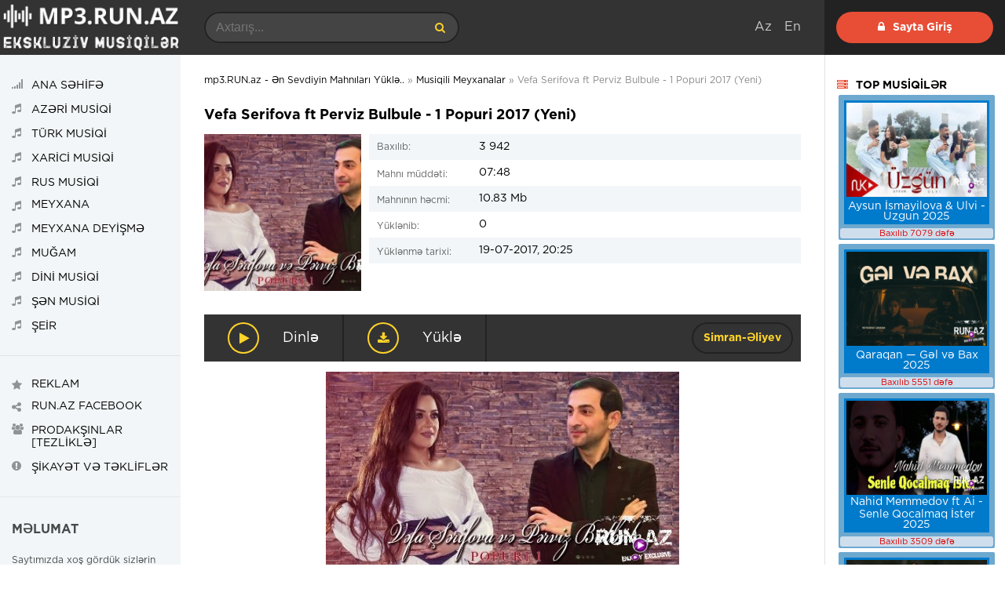

--- FILE ---
content_type: text/html; charset=utf-8
request_url: https://mp3.run.az/meyxana/7761-vefa-serifova-ft-perviz-bulbule-1-popuri-2017-yeni.html
body_size: 7792
content:
<!DOCTYPE html>
<html lang="az">
<head>
<meta charset="utf-8">
<title>Vefa Serifova ft Perviz Bulbule - 1 Popuri 2017 (Yeni) &raquo; mp3.RUN.az - Ən Sevdiyin Mahnıları Yüklə..</title>
<meta name="description" content="">
<meta name="keywords" content="">
<meta name="generator" content="BuludHost.com">
<meta property="og:site_name" content="mp3.RUN.az - Ən Sevdiyin Mahnıları Yüklə..">
<meta property="og:type" content="article">
<meta property="og:title" content="Vefa Serifova ft Perviz Bulbule - 1 Popuri 2017 (Yeni)">
<meta property="og:url" content="https://mp3.run.az/meyxana/7761-vefa-serifova-ft-perviz-bulbule-1-popuri-2017-yeni.html">
<meta property="og:image" content="https://mp3.run.az/uploads/posts/2017-07/thumbs/1500484819_pop.jpg">
<meta property="og:description" content="mp3|http://yourlisten.com/player/director/17679920.mp3">
<link rel="search" type="application/opensearchdescription+xml" href="https://mp3.run.az/index.php?do=opensearch" title="mp3.RUN.az - Ən Sevdiyin Mahnıları Yüklə..">
<link rel="canonical" href="https://mp3.run.az/meyxana/7761-vefa-serifova-ft-perviz-bulbule-1-popuri-2017-yeni.html">
<link rel="alternate" type="application/rss+xml" title="mp3.RUN.az - Ən Sevdiyin Mahnıları Yüklə.." href="https://mp3.run.az/rss.xml">
<link href="/engine/editor/css/default.css?v=24" rel="stylesheet" type="text/css">
<script src="/engine/classes/js/jquery.js?v=24"></script>
<script src="/engine/classes/js/jqueryui.js?v=24" defer></script>
<script src="/engine/classes/js/dle_js.js?v=24" defer></script>
<script src="/engine/classes/js/bbcodes.js?v=24" defer></script>
<script src="/engine/classes/highslide/highslide.js?v=24" defer></script>
<script src="/engine/classes/masha/masha.js?v=24" defer></script>
<meta name="viewport" content="width=device-width, initial-scale=1.0" />
<link rel="shortcut icon" href="/templates/run/images/favicon.png" />
<link href="/templates/run/style/styles.css" type="text/css" rel="stylesheet" />
<link href="/templates/run/style/engine.css" type="text/css" rel="stylesheet" />

<script data-ad-client="ca-pub-1342035337360884" async src="https://pagead2.googlesyndication.com/pagead/js/adsbygoogle.js"></script>

<!--google kod-->
<meta name="google-site-verification" content="G6cUyPE-1QVzJYAHjZK3gpAOiydIcow6SLETLnUWW2s" />

<!-- Global site tag (gtag.js) - Google Analytics -->
<script async src="https://www.googletagmanager.com/gtag/js?id=UA-130272459-1"></script>
<script>
  window.dataLayer = window.dataLayer || [];
  function gtag(){dataLayer.push(arguments);}
  gtag('js', new Date());

  gtag('config', 'UA-130272459-1');
</script>
<!--google kod-->

</head>
<body>   

<div class="wrap">

<div class="wrap-center">

<header class="header fx-row">
<a href="/" class="logo"><img src="/templates/run/images/logo.png" alt=""></a>
<div class="h-mobs">
<div class="btn-menu2"><span class="fa fa-ellipsis-v"></span></div>
<div class="btn-menu"><span class="fa fa-bars"></span></div>
</div>
<div class="h-main fx-row fx-1">
<div class="search-box">
<form id="quicksearch" method="post">
<input type="hidden" name="do" value="search" />
<input type="hidden" name="subaction" value="search" />
<input id="story" name="story" placeholder="Axtarış..." type="text" />
<button type="submit" title="Axtar"><span class="fa fa-search"></span></button>
</form>
</div>
<div class="letter-box">
<div class="letter-item"><span>Аz</span>
<div class="hidden-menu clearfix"></div></div>

<div class="letter-item"><span>En</span>
<div class="hidden-menu clearfix">

</div>
</div>

</div></div>


<div class="login-box-wr ">

<div class="login-btns">
<div class="show-login icon-left btn js-login"><span class="fa fa-lock"></span>Sayta Giriş</div>
</div>

</div>
</header>

<!-- END HEADER -->


<div class="cols fx-row">

<main class="main fx-1">


    
    


<div class="speedbar nowrap">
	<span id="dle-speedbar"><span itemscope itemtype="http://data-vocabulary.org/Breadcrumb"><a href="https://mp3.run.az/" itemprop="url"><span itemprop="title">mp3.RUN.az - Ən Sevdiyin Mahnıları Yüklə..</span></a></span> &raquo; <span itemscope itemtype="http://data-vocabulary.org/Breadcrumb"><a href="https://mp3.run.az/meyxana/" itemprop="url"><span itemprop="title">Musiqili Meyxanalar</span></a></span> &raquo; Vefa Serifova ft Perviz Bulbule - 1 Popuri 2017 (Yeni)</span>
</div>







<div class="sect-items clearfix">
<div id='dle-content'><article class="full ignore-select">

<div class="fcols fx-row">
<h1 style="width: 100%;padding-bottom:15px;"> Vefa Serifova ft Perviz Bulbule - 1 Popuri 2017 (Yeni)</h1>
<div class="fleft">
<div class="fimg">
<img src="/uploads/posts/2017-07/thumbs/1500484819_pop.jpg" alt="Vefa Serifova ft Perviz Bulbule - 1 Popuri 2017 (Yeni)" />

</div>
</div>

<div class="fright fx-1">


<ul class="finfo">
<li><span>Baxılıb:</span> 3 942</li>


<li><span>Mahnı müddəti:</span> 07:48</li>
<li><span>Mahnının həcmi:</span> 10.83 Mb</li>
<li><span>Yüklənib:</span> 0</li>


<li><span>Yüklənmə tarixi:</span> 19-07-2017, 20:25</li>
</ul>
</div>

</div>


<div class="fbtns item-wrap" data-track="http://yourlisten.com/player/director/17679920.mp3" data-title="Vefa Serifova ft Perviz Bulbule - 1 Popuri 2017 (Yeni)">
<div class="fplay item-ctrl item-play" title="Vefa Serifova ft Perviz Bulbule - 1 Popuri 2017 (Yeni)"><span class="fa fa-play"></span><div class="btn-capt">Dinlə</div></div>
<a href="http://yourlisten.com/player/director/17679920.mp3" class="fdl" target="_blank" download  title="Yüklə - Download"><span class="fa fa-download"></span><div class="btn-capt">Yüklə</div></a>
<div class="ffav icon-left"><b><a onclick="ShowProfile('Simran-%C6%8Fliyev', 'https://mp3.run.az/user/Simran-%C6%8Fliyev/', '0'); return false;" href="https://mp3.run.az/user/Simran-%C6%8Fliyev/">Simran-Əliyev</a></b></div>
</div> 

<div> <br>
    <div style="text-align:center;"><!--TBegin:https://mp3.run.az/uploads/posts/2017-07/1500484819_pop.jpg|--><a href="https://mp3.run.az/uploads/posts/2017-07/1500484819_pop.jpg" onclick="return hs.expand(this)" ><img src="/uploads/posts/2017-07/thumbs/1500484819_pop.jpg" alt='Vefa Serifova ft Perviz Bulbule - 1 Popuri 2017 (Yeni)' title='Vefa Serifova ft Perviz Bulbule - 1 Popuri 2017 (Yeni)'  /></a><!--TEnd--></div>
</div> <br>
    
<div class="player-box video-box">

<hr/>

</div>
<!-- inpage/Inpage/ -->
<script async src="//code.ainsyndication.com/v2/js/slot.js?02112022"></script>
<ins class="ainsyndication" style="display:block; width: 100%;" data-ad-slot="10281"></ins>
<!-- inpage/Inpage/ -->


<br>



<div class="sect">
<div class="sect-title ttu fw700"></div>
<div class="sect-items fx-row">

</div>
</div>	 	 



<div class="rels">
<div class="sect-title ttu fw700 mt">BƏNZƏR MP3-LƏR</div>
<div><div class="play-item item-wrap" data-track="https://yourlisten.com/player/director/17741809.mp3">
<div class="play-ctrl item-ctrl item-play" title="Damla ft Perviz Bülbüle - Popuri 2018 (Yeni)"><span class="fa fa-play"></span></div>
<a class="play-desc clearfix wajax" href="https://mp3.run.az/azeri/11271-damla-ft-perviz-bulbule-popuri-2018-yeni.html" title="Damla ft Perviz Bülbüle - Popuri 2018 (Yeni)"><div class="nowrap">Damla ft Perviz Bülbüle - Popuri 2018 (Yeni)</div></a>
</div><div class="play-item item-wrap" data-track="https://yourlisten.com/player/director/17740923.mp3">
<div class="play-ctrl item-ctrl item-play" title="Vefa Şerifova - Belke De Doymusan Menden 2018 (Yeni)"><span class="fa fa-play"></span></div>
<a class="play-desc clearfix wajax" href="https://mp3.run.az/azeri/11043-vefa-sherifova-belke-de-doymusan-menden-2018-yeni.html" title="Vefa Şerifova - Belke De Doymusan Menden 2018 (Yeni)"><div class="nowrap">Vefa Şerifova - Belke De Doymusan Menden 2018 (Yeni)</div></a>
</div><div class="play-item item-wrap" data-track="https://yourlisten.com/player/director/17740306.mp3">
<div class="play-ctrl item-ctrl item-play" title="Vefa Şerifova - Popuri 2018 (Yeni)"><span class="fa fa-play"></span></div>
<a class="play-desc clearfix wajax" href="https://mp3.run.az/azeri/10978-vefa-sherifova-popuri-2018-yeni.html" title="Vefa Şerifova - Popuri 2018 (Yeni)"><div class="nowrap">Vefa Şerifova - Popuri 2018 (Yeni)</div></a>
</div><div class="play-item item-wrap" data-track="https://yourlisten.com/player/director/17737593.mp3">
<div class="play-ctrl item-ctrl item-play" title="Vefa Şerifova - Gitme 2018 (Yeni)"><span class="fa fa-play"></span></div>
<a class="play-desc clearfix wajax" href="https://mp3.run.az/turk/10499-vefa-sherifova-gitme-2018-yeni.html" title="Vefa Şerifova - Gitme 2018 (Yeni)"><div class="nowrap">Vefa Şerifova - Gitme 2018 (Yeni)</div></a>
</div><div class="play-item item-wrap" data-track="https://yourlisten.com/player/director/17729558.mp3">
<div class="play-ctrl item-ctrl item-play" title="Vefa Şerifova - Özgesi Haram 2018 (Yeni)"><span class="fa fa-play"></span></div>
<a class="play-desc clearfix wajax" href="https://mp3.run.az/azeri/9916-vefa-serifova-ozgesi-haram-2018-yeni.html" title="Vefa Şerifova - Özgesi Haram 2018 (Yeni)"><div class="nowrap">Vefa Şerifova - Özgesi Haram 2018 (Yeni)</div></a>
</div><div class="play-item item-wrap" data-track="http://yourlisten.com/player/director/17728876.mp3">
<div class="play-ctrl item-ctrl item-play" title="Vefa Serifova - Nece Sohbetdir 2018 (Yeni)"><span class="fa fa-play"></span></div>
<a class="play-desc clearfix wajax" href="https://mp3.run.az/azeri/9869-vefa-serifova-nece-sohbetdir-2018-yeni.html" title="Vefa Serifova - Nece Sohbetdir 2018 (Yeni)"><div class="nowrap">Vefa Serifova - Nece Sohbetdir 2018 (Yeni)</div></a>
</div><div class="play-item item-wrap" data-track="https://yourlisten.com/player/director/17718454.mp3">
<div class="play-ctrl item-ctrl item-play" title="Turkan Velizade ft Perviz Bulbule &amp; Vasif Azimov - Popuri 2018 (Yeni)"><span class="fa fa-play"></span></div>
<a class="play-desc clearfix wajax" href="https://mp3.run.az/azeri/9502-turkan-velizade-ft-perviz-bulbule-vasif-azimov-popuri-2018-yeni.html" title="Turkan Velizade ft Perviz Bulbule &amp; Vasif Azimov - Popuri 2018 (Yeni)"><div class="nowrap">Turkan Velizade ft Perviz Bulbule &amp; Vasif Azimov - Popuri 2018 (Yeni)</div></a>
</div><div class="play-item item-wrap" data-track="http://yourlisten.com/player/director/17682850.mp3">
<div class="play-ctrl item-ctrl item-play" title="Vefa Serifova - Yalvarma 2017 (ft. Dj Roshka) (Yeni)"><span class="fa fa-play"></span></div>
<a class="play-desc clearfix wajax" href="https://mp3.run.az/azeri/8025-vefa-sherifova-dj-roshka-yalvarma-2017.html" title="Vefa Serifova - Yalvarma 2017 (ft. Dj Roshka) (Yeni)"><div class="nowrap">Vefa Serifova - Yalvarma 2017 (ft. Dj Roshka) (Yeni)</div></a>
</div><div class="play-item item-wrap" data-track="http://yourlisten.com/player/director/17682412.mp3">
<div class="play-ctrl item-ctrl item-play" title="Vasif Azimov ft Damla &amp; Perviz Bulbule - Popuri 2017 (Yeni)"><span class="fa fa-play"></span></div>
<a class="play-desc clearfix wajax" href="https://mp3.run.az/azeri/7969-vasif-azimov-ft-damla-perviz-bulbule-popuri-2017-yeni.html" title="Vasif Azimov ft Damla &amp; Perviz Bulbule - Popuri 2017 (Yeni)"><div class="nowrap">Vasif Azimov ft Damla &amp; Perviz Bulbule - Popuri 2017 (Yeni)</div></a>
</div><div class="play-item item-wrap" data-track="http://yourlisten.com/player/director/17676614.mp3">
<div class="play-ctrl item-ctrl item-play" title="Vefa Serifova - Olmaz Olmaz 2017 (Yeni)"><span class="fa fa-play"></span></div>
<a class="play-desc clearfix wajax" href="https://mp3.run.az/azeri/7450-vefa-serifova-olmaz-olmaz-2017-yeni.html" title="Vefa Serifova - Olmaz Olmaz 2017 (Yeni)"><div class="nowrap">Vefa Serifova - Olmaz Olmaz 2017 (Yeni)</div></a>
</div><div class="play-item item-wrap" data-track="http://yourlisten.com/player/director/17666036.mp3">
<div class="play-ctrl item-ctrl item-play" title="Vasif Azimov &amp; Vefa Serifova ft Perviz Bulbule - Popuri 2017 (Yeni)"><span class="fa fa-play"></span></div>
<a class="play-desc clearfix wajax" href="https://mp3.run.az/meyxana/6722-vasif-azimov-vefa-serifova-ft-perviz-bulbule-popuri-2017.html" title="Vasif Azimov &amp; Vefa Serifova ft Perviz Bulbule - Popuri 2017 (Yeni)"><div class="nowrap">Vasif Azimov &amp; Vefa Serifova ft Perviz Bulbule - Popuri 2017 (Yeni)</div></a>
</div><div class="play-item item-wrap" data-track="http://yourlisten.com/player/director/17666034.mp3">
<div class="play-ctrl item-ctrl item-play" title="Perviz Bulbule &amp; Vefa Serifova - Popuri 2017 (Yeni)"><span class="fa fa-play"></span></div>
<a class="play-desc clearfix wajax" href="https://mp3.run.az/meyxana/6719-perviz-bulbule-vefa-serifova-popuri-2017.html" title="Perviz Bulbule &amp; Vefa Serifova - Popuri 2017 (Yeni)"><div class="nowrap">Perviz Bulbule &amp; Vefa Serifova - Popuri 2017 (Yeni)</div></a>
</div><div class="play-item item-wrap" data-track="http://yourlisten.com/player/director/17663562.mp3">
<div class="play-ctrl item-ctrl item-play" title="Vasif Azimov &amp; Perviz Bulbule - Dogurdanmi Qocaliram 2017 (Popuri) (Yeni)"><span class="fa fa-play"></span></div>
<a class="play-desc clearfix wajax" href="https://mp3.run.az/azeri/6548-vasif-azimov-perviz-bulbule-dogurdanmi-qocaliram-2017-popuri.html" title="Vasif Azimov &amp; Perviz Bulbule - Dogurdanmi Qocaliram 2017 (Popuri) (Yeni)"><div class="nowrap">Vasif Azimov &amp; Perviz Bulbule - Dogurdanmi Qocaliram 2017 (Popuri) (Yeni)</div></a>
</div><div class="play-item item-wrap" data-track="http://yourlisten.com/player/director/17662235.mp3">
<div class="play-ctrl item-ctrl item-play" title="Perviz Bulbule ft Nigar Sabanova - Meyxana Popuri 2017 Yeni"><span class="fa fa-play"></span></div>
<a class="play-desc clearfix wajax" href="https://mp3.run.az/meyxana/6439-perviz-bulbule-ft-nigar-sabanova-meyxana-popuri-2017-yeni.html" title="Perviz Bulbule ft Nigar Sabanova - Meyxana Popuri 2017 Yeni"><div class="nowrap">Perviz Bulbule ft Nigar Sabanova - Meyxana Popuri 2017 Yeni</div></a>
</div><div class="play-item item-wrap" data-track="http://yourlisten.com/player/director/17655344.mp3">
<div class="play-ctrl item-ctrl item-play" title="Vefa Serifova - Meni Kim Anlayacag 2017 (Yeni)"><span class="fa fa-play"></span></div>
<a class="play-desc clearfix wajax" href="https://mp3.run.az/azeri/5977-vefa-serifova-meni-kim-anlayacaq-2017.html" title="Vefa Serifova - Meni Kim Anlayacag 2017 (Yeni)"><div class="nowrap">Vefa Serifova - Meni Kim Anlayacag 2017 (Yeni)</div></a>
</div><div class="play-item item-wrap" data-track="http://yourlisten.com/player/director/17643296.mp3">
<div class="play-ctrl item-ctrl item-play" title="Perviz Bulbule - Ver Ureyimi 2017 (Popuri) (Yeni)"><span class="fa fa-play"></span></div>
<a class="play-desc clearfix wajax" href="https://mp3.run.az/meyxana/5355-perviz-bulbule-ver-ureyimi-2017-popuri.html" title="Perviz Bulbule - Ver Ureyimi 2017 (Popuri) (Yeni)"><div class="nowrap">Perviz Bulbule - Ver Ureyimi 2017 (Popuri) (Yeni)</div></a>
</div><div class="play-item item-wrap" data-track="http://yourlisten.com/player/director/17638996.mp3">
<div class="play-ctrl item-ctrl item-play" title="Vefa Serifova - Misafirim Ol 2017 (Yeni)"><span class="fa fa-play"></span></div>
<a class="play-desc clearfix wajax" href="https://mp3.run.az/azeri/5097-vefa-serifova-misafirim-ol-2017-yeni.html" title="Vefa Serifova - Misafirim Ol 2017 (Yeni)"><div class="nowrap">Vefa Serifova - Misafirim Ol 2017 (Yeni)</div></a>
</div><div class="play-item item-wrap" data-track="http://yourlisten.com/player/director/17624575.mp3">
<div class="play-ctrl item-ctrl item-play" title="Damla &amp; Perviz Bulbule - Popuri 2017 (Yeni)"><span class="fa fa-play"></span></div>
<a class="play-desc clearfix wajax" href="https://mp3.run.az/azeri/4260-damla-perviz-bulbule-popuri-2017-yeni.html" title="Damla &amp; Perviz Bulbule - Popuri 2017 (Yeni)"><div class="nowrap">Damla &amp; Perviz Bulbule - Popuri 2017 (Yeni)</div></a>
</div><div class="play-item item-wrap" data-track="http://yourlisten.com/player/director/17597432.mp3">
<div class="play-ctrl item-ctrl item-play" title="Vasif Azimov ft Perviz Bulbule - Popuri 2016 (Yeni)"><span class="fa fa-play"></span></div>
<a class="play-desc clearfix wajax" href="https://mp3.run.az/azeri/3008-vasif-azimov-ft-perviz-bulbule-popuri-2016-yeni.html" title="Vasif Azimov ft Perviz Bulbule - Popuri 2016 (Yeni)"><div class="nowrap">Vasif Azimov ft Perviz Bulbule - Popuri 2016 (Yeni)</div></a>
</div><div class="play-item item-wrap" data-track="http://yourlisten.com/player/director/17563457.mp3">
<div class="play-ctrl item-ctrl item-play" title="Damla &amp; Ehmed &amp; Perviz Bulbule - Popuri (Senden Sonra ) 2016 New"><span class="fa fa-play"></span></div>
<a class="play-desc clearfix wajax" href="https://mp3.run.az/azeri/2137-damla-ehmed-perviz-bulbule-popuri-senden-sonra-2016-new.html" title="Damla &amp; Ehmed &amp; Perviz Bulbule - Popuri (Senden Sonra ) 2016 New"><div class="nowrap">Damla &amp; Ehmed &amp; Perviz Bulbule - Popuri (Senden Sonra ) 2016 New</div></a>
</div></div>
</div>



<!--dlenavigationcomments-->


</article>

<div id="dle-ajax-comments"></div>
<form  method="post" name="dle-comments-form" id="dle-comments-form" >﻿
		<input type="hidden" name="subaction" value="addcomment">
		<input type="hidden" name="post_id" id="post_id" value="7761"><input type="hidden" name="user_hash" value="69f407834419aa2d8056cf08f1d49b9c27013c1f"></form></div>
</div>
	

</main>

<!-- END MAIN -->

<aside class="side-left fx-first">
<ul class="side-box side-nav ttu to-mob">
<li><a href="/"><span class="fa fa-signal"></span><span>Ana SƏHİFƏ</span></a></li>
<li><a href="https://mp3.run.az/azeri/"><span class="fa fa-music"></span><span>AZƏRİ MUSİQİ</span></a></li>
<li><a href="https://mp3.run.az/turk/"><span class="fa fa-music"></span><span>TÜRK MUSİQİ</span></a></li>
<li><a href="https://mp3.run.az/xarici/"><span class="fa fa-music"></span><span>XARİCİ MUSİQİ</span></a></li>
<li><a href="https://mp3.run.az/rus/"><span class="fa fa-music"></span><span>RUS MUSİQİ</span></a></li>
<li><a href="https://mp3.run.az/meyxana/"><span class="fa fa-music"></span><span>MEYXANA</span></a></li>
<li><a href="https://mp3.run.az/deyisme/"><span class="fa fa-music"></span><span>MEYXANA DEYİŞMƏ</span></a></li>
<li><a href="https://mp3.run.az/mugam/"><span class="fa fa-music"></span><span>MUĞAM</span></a></li>
<li><a href="https://mp3.run.az/dini/"><span class="fa fa-music"></span><span>DİNİ MUSİQİ</span></a></li>
<li><a href="https://mp3.run.az/sen-mahnilar/"><span class="fa fa-music"></span><span>ŞƏN MUSİQİ</span></a></li>
<li><a href="https://mp3.run.az/seir/"><span class="fa fa-music"></span><span>ŞEİR</span></a></li>
</ul>

<ul class="side-box side-nav ttu to-mob">
<li><a href="https://mp3.run.az/reklam.html"><span class="fa fa-star"></span><span>REKLAM</span></a></li>
<li><a target="_blank" href="https://www.facebook.com/musictimeazerbaycan/"><span class="fa fa-share-alt"></span><span>Run.az Facebook</span></a></li>
<li><a href="#"><span class="fa fa-users"></span><span>Prodakşınlar [Tezliklə]</span></a></li>
<li><a href="https://mp3.run.az/index.php?do=feedback"><span class="fa fa-exclamation-circle"></span><span>Şikayət və Təkliflər</span></a></li>
</ul>


<div class="side-box side-desc">
<div class="desc-title ttu fw700">Məlumat</div>
Saytımızda xoş gördük sizlərin hər birinizi. Öncəliklə bizi seçdiyiniz üçün sizlərə təşəkkür edirik. Xoş günlər, xoş arzular diləyirik. Bizə müraciət etməyi unutmayın.
</div>
</aside>

<!-- END SIDE-LEFT -->

<aside class="side-right">

<div class="side-box side-artists">
<div class="side-bt ttu fw700 icon-left"><span class="fa fa-server"></span>TOP MUSİQİLƏR</div>
<div class="sonentduz" style="width:100%;">
<div class="linkxeb" style="width:185px;padding:3px;background:#007bcc;margin:5px;">
<a href="https://mp3.run.az/azeri/20491-aysun-ismayilova-amp-ulvi-uzgun-2025.html"><img src="/uploads/posts/2025-09/thumbs/1758566054_images-1.jpeg" width="225" height="120" alt=""/></a></br>
<a href="https://mp3.run.az/azeri/20491-aysun-ismayilova-amp-ulvi-uzgun-2025.html">Aysun İsmayilova &amp; Ulvi - Uzgun 2025</a></div>
<div style="clear:both;"></div>
<div class="xsayuz"><span style="color:#dc0000;"> Baxılıb 7079 dəfə</span></div> </div> <div class="sonentduz" style="width:100%;">
<div class="linkxeb" style="width:185px;padding:3px;background:#007bcc;margin:5px;">
<a href="https://mp3.run.az/azeri/20561-qaraqan-gel-ve-bax-2025.html"><img src="/uploads/posts/2025-10/thumbs/1761500259_maxresdefault.jpg" width="225" height="120" alt=""/></a></br>
<a href="https://mp3.run.az/azeri/20561-qaraqan-gel-ve-bax-2025.html">Qaraqan — Gəl və Bax 2025</a></div>
<div style="clear:both;"></div>
<div class="xsayuz"><span style="color:#dc0000;"> Baxılıb 5551 dəfə</span></div> </div> <div class="sonentduz" style="width:100%;">
<div class="linkxeb" style="width:185px;padding:3px;background:#007bcc;margin:5px;">
<a href="https://mp3.run.az/azeri/20666-nahid-memmedov-ft-ai-senle-qocalmag-ister-2025.html"><img src="/uploads/posts/2025-12/thumbs/1765656538_maxresdefault-4.jpg" width="225" height="120" alt=""/></a></br>
<a href="https://mp3.run.az/azeri/20666-nahid-memmedov-ft-ai-senle-qocalmag-ister-2025.html">Nahid Memmedov ft Ai - Senle Qocalmaq İster 2025</a></div>
<div style="clear:both;"></div>
<div class="xsayuz"><span style="color:#dc0000;"> Baxılıb 3509 dəfə</span></div> </div> <div class="sonentduz" style="width:100%;">
<div class="linkxeb" style="width:185px;padding:3px;background:#007bcc;margin:5px;">
<a href="https://mp3.run.az/azeri/20465-sebnem-tovuzlu-aman-elinden-bu-2025.html"><img src="/uploads/posts/2025-08/thumbs/1756390548_maxresdefault-3.jpg" width="225" height="120" alt=""/></a></br>
<a href="https://mp3.run.az/azeri/20465-sebnem-tovuzlu-aman-elinden-bu-2025.html">Şebnem Tovuzlu - Aman Elinden 2025</a></div>
<div style="clear:both;"></div>
<div class="xsayuz"><span style="color:#dc0000;"> Baxılıb 2815 dəfə</span></div> </div> <div class="sonentduz" style="width:100%;">
<div class="linkxeb" style="width:185px;padding:3px;background:#007bcc;margin:5px;">
<a href="https://mp3.run.az/azeri/20470-canan-bir-muddet-olur-2025.html"><img src="/uploads/posts/2025-09/thumbs/1756925830_maxresdefault-1.jpg" width="225" height="120" alt=""/></a></br>
<a href="https://mp3.run.az/azeri/20470-canan-bir-muddet-olur-2025.html">Canan - Bir Müddet Olur 2025</a></div>
<div style="clear:both;"></div>
<div class="xsayuz"><span style="color:#dc0000;"> Baxılıb 2697 dəfə</span></div> </div> <div class="sonentduz" style="width:100%;">
<div class="linkxeb" style="width:185px;padding:3px;background:#007bcc;margin:5px;">
<a href="https://mp3.run.az/azeri/20675-aydin-sani-amp-almaxanim-ziyan-2025.html"><img src="/uploads/posts/2025-12/thumbs/1766431618_sddefault-2.jpg" width="225" height="120" alt=""/></a></br>
<a href="https://mp3.run.az/azeri/20675-aydin-sani-amp-almaxanim-ziyan-2025.html">Aydın Sani &amp; Almaxanım – Ziyan İçində 2025</a></div>
<div style="clear:both;"></div>
<div class="xsayuz"><span style="color:#dc0000;"> Baxılıb 2320 dəfə</span></div> </div> <div class="sonentduz" style="width:100%;">
<div class="linkxeb" style="width:185px;padding:3px;background:#007bcc;margin:5px;">
<a href="https://mp3.run.az/azeri/20471-uzeyir-mehdizade-onlar-komek-etsin-2025.html"><img src="/uploads/posts/2025-09/thumbs/1756925823_maxresdefault-3.jpg" width="225" height="120" alt=""/></a></br>
<a href="https://mp3.run.az/azeri/20471-uzeyir-mehdizade-onlar-komek-etsin-2025.html">Uzeyir Mehdizade - Onlar Komek Etsin 2025</a></div>
<div style="clear:both;"></div>
<div class="xsayuz"><span style="color:#dc0000;"> Baxılıb 2184 dəfə</span></div> </div> <div class="sonentduz" style="width:100%;">
<div class="linkxeb" style="width:185px;padding:3px;background:#007bcc;margin:5px;">
<a href="https://mp3.run.az/meyxana/20509-resad-vuqar-bayram-perviz-onnan-ona-2025.html"><img src="/uploads/posts/2025-09/thumbs/1759078927_sddefault-2.jpg" width="225" height="120" alt=""/></a></br>
<a href="https://mp3.run.az/meyxana/20509-resad-vuqar-bayram-perviz-onnan-ona-2025.html">Resad × Vuqar × Bayram × Perviz - Onnan Ona 2025</a></div>
<div style="clear:both;"></div>
<div class="xsayuz"><span style="color:#dc0000;"> Baxılıb 1976 dəfə</span></div> </div> <div class="sonentduz" style="width:100%;">
<div class="linkxeb" style="width:185px;padding:3px;background:#007bcc;margin:5px;">
<a href="https://mp3.run.az/azeri/20636-ifrat-amp-nefes-sensizlik-2025.html"><img src="/uploads/posts/2025-11/thumbs/1764179936_maxresdefault-2.jpg" width="225" height="120" alt=""/></a></br>
<a href="https://mp3.run.az/azeri/20636-ifrat-amp-nefes-sensizlik-2025.html">İfrat &amp; Nəfəs - Sənsizlik 2025</a></div>
<div style="clear:both;"></div>
<div class="xsayuz"><span style="color:#dc0000;"> Baxılıb 1958 dəfə</span></div> </div> <div class="sonentduz" style="width:100%;">
<div class="linkxeb" style="width:185px;padding:3px;background:#007bcc;margin:5px;">
<a href="https://mp3.run.az/azeri/20682-gece-meyxaneler-yeni-versiya-cover-2025.html"><img src="/uploads/posts/2025-12/thumbs/1766430509_maxresdefault-4.jpg" width="225" height="120" alt=""/></a></br>
<a href="https://mp3.run.az/azeri/20682-gece-meyxaneler-yeni-versiya-cover-2025.html">Gece Meyxaneler - Yeni Versiya Cover 2025</a></div>
<div style="clear:both;"></div>
<div class="xsayuz"><span style="color:#dc0000;"> Baxılıb 1920 dəfə</span></div> </div> <div class="sonentduz" style="width:100%;">
<div class="linkxeb" style="width:185px;padding:3px;background:#007bcc;margin:5px;">
<a href="https://mp3.run.az/azeri/20644-lord-vertigo-amp-nilay-sems-men-basi-belali-2025.html"><img src="/uploads/posts/2025-12/thumbs/1764695431_maxresdefault-1.jpg" width="225" height="120" alt=""/></a></br>
<a href="https://mp3.run.az/azeri/20644-lord-vertigo-amp-nilay-sems-men-basi-belali-2025.html">Lord Vertigo &amp; Nilay Sems - Men Basi Belali 2025</a></div>
<div style="clear:both;"></div>
<div class="xsayuz"><span style="color:#dc0000;"> Baxılıb 1708 dəfə</span></div> </div> <div class="sonentduz" style="width:100%;">
<div class="linkxeb" style="width:185px;padding:3px;background:#007bcc;margin:5px;">
<a href="https://mp3.run.az/azeri/20724-roya-x-elcin-ceferov-can-2025.html"><img src="/uploads/posts/2025-12/thumbs/1767206541_maxresdefault-7.jpg" width="225" height="120" alt=""/></a></br>
<a href="https://mp3.run.az/azeri/20724-roya-x-elcin-ceferov-can-2025.html">Röya x Elçin Cəfərov – Can 2025</a></div>
<div style="clear:both;"></div>
<div class="xsayuz"><span style="color:#dc0000;"> Baxılıb 932 dəfə</span></div> </div> <div class="sonentduz" style="width:100%;">
<div class="linkxeb" style="width:185px;padding:3px;background:#007bcc;margin:5px;">
<a href="https://mp3.run.az/azeri/20739-vefa-serifova-sensizlik-2026.html"><img src="/uploads/posts/2026-01/thumbs/1767813172_hq720-1.jpg" width="225" height="120" alt=""/></a></br>
<a href="https://mp3.run.az/azeri/20739-vefa-serifova-sensizlik-2026.html">Vəfa Şərifova - Sənsizlik 2026</a></div>
<div style="clear:both;"></div>
<div class="xsayuz"><span style="color:#dc0000;"> Baxılıb 889 dəfə</span></div> </div> <div class="sonentduz" style="width:100%;">
<div class="linkxeb" style="width:185px;padding:3px;background:#007bcc;margin:5px;">
<a href="https://mp3.run.az/azeri/20717-mehran-seyxi-alacam-men-seni-2025.html"><img src="/uploads/posts/2025-12/thumbs/1767205427_maxresdefault-1.jpg" width="225" height="120" alt=""/></a></br>
<a href="https://mp3.run.az/azeri/20717-mehran-seyxi-alacam-men-seni-2025.html">Mehran Şeyxi - Alacam Men Seni 2025</a></div>
<div style="clear:both;"></div>
<div class="xsayuz"><span style="color:#dc0000;"> Baxılıb 807 dəfə</span></div> </div> 
</div>

    

    
<style type="text/css">
#aab {color:#000;font-size:12px;}
#aab a{color:#000;text-decoration:none;font-size:12px;}
#aab a:hover{color:#000;text-decoration:underline;font-size:12px;}
</style>
<div id="aab"></div>
</aside>

<!-- END SIDE-RIGHT -->


    
</div>

<!-- END COLS -->

<footer class="footer fx-row">
<div class="footer-text fx-1">
www.RUN.az - Hazırladı <a href="https://www.facebook.com/tural.agayev.524" style="color:#fad02e;"target="_blank">Tural Ağayev</a> -  2018-2025
<br><br>
Saytda yerləşdirilən bütün materiallar yalnız tanıtım xarakteri daşıyır. Saytda yerləşdirilən xəbərlərə və şərhlərə görə yalnız müəlliflər məsuliyyət daşıyır.
</div>
<div class="footer-counter">
<table border="0">
<tr>
<td style="padding-right: 5px;">
<!-- MyCounter v.2.0 -->
<script type="text/javascript"><!--
my_id = 156222;
my_width = 88;
my_height = 51;
my_alt = "MyCounter - &#1089;&#1095;&#1105;&#1090;&#1095;&#1080;&#1082; &#1080; &#1089;&#1090;&#1072;&#1090;&#1080;&#1089;&#1090;&#1080;&#1082;&#1072;";
//--></script>
<script type="text/javascript"
  src="https://get.mycounter.ua/counter2.0.js">
</script><noscript>
<a target="_blank" href="http://mycounter.ua/"><img
src="https://get.mycounter.ua/counter.php?id=156222"
title="MyCounter - &#1089;&#1095;&#1105;&#1090;&#1095;&#1080;&#1082; &#1080; &#1089;&#1090;&#1072;&#1090;&#1080;&#1089;&#1090;&#1080;&#1082;&#1072;"
alt="MyCounter - &#1089;&#1095;&#1105;&#1090;&#1095;&#1080;&#1082; &#1080; &#1089;&#1090;&#1072;&#1090;&#1080;&#1089;&#1090;&#1080;&#1082;&#1072;"
width="88" height="51" border="0" /></a></noscript>
<!--/ MyCounter -->
     
</td>
<td style="padding-right: 5px;">
<!--LiveInternet counter--><script type="text/javascript">
document.write("<a href='//www.liveinternet.ru/click' "+
"target=_blank><img src='//counter.yadro.ru/hit?t11.6;r"+
escape(document.referrer)+((typeof(screen)=="undefined")?"":
";s"+screen.width+"*"+screen.height+"*"+(screen.colorDepth?
screen.colorDepth:screen.pixelDepth))+";u"+escape(document.URL)+
";h"+escape(document.title.substring(0,150))+";"+Math.random()+
"' alt='' title='LiveInternet: показано число просмотров за 24"+
" часа, посетителей за 24 часа и за сегодня' "+
"border='0' width='88' height='31'><\/a>")
</script><!--/LiveInternet-->
</td>
 </tr>
 </table>
</div>
</footer>
<!-- END FOOTER -->

</div>
<!-- END WRAP-CENTER -->

</div>
<!-- END WRAP -->


<!--noindex-->


	<div class="login-box" id="login-box" title="Sayta Giriş">
		<form method="post">
			<input type="text" name="login_name" id="login_name" placeholder="Login"/>
			<input type="password" name="login_password" id="login_password" placeholder="Parol" />
			<button onclick="submit();" type="submit" title="Giriş">Giriş</button>
			<input name="login" type="hidden" id="login" value="submit" />
			<div class="lb-check">
				<input type="checkbox" name="login_not_save" id="login_not_save" value="1"/>
				<label for="login_not_save">Məni xatırla</label> 
			</div>
			<div class="lb-lnk flex-row">
                <a href="/index.php?do=register">Saytda qeydiyyat</a>
				<a href="https://mp3.run.az/index.php?do=lostpassword">Parolun bərpası?</a>
				
			</div>
		</form>
	</div>

<!--/noindex-->
<script src="/templates/run/js/libs.js"></script>
<script>
<!--
var dle_root       = '/';
var dle_admin      = '';
var dle_login_hash = '69f407834419aa2d8056cf08f1d49b9c27013c1f';
var dle_group      = 5;
var dle_skin       = 'run';
var dle_wysiwyg    = '0';
var quick_wysiwyg  = '1';
var dle_act_lang   = ["Bəli", "Xeyr", "Daxil et", "Ləğv et", "Yadda Saxla", "Sil", "Yüklənir. Zəhmət olmasa gözləyin..."];
var menu_short     = 'Sürətli redaktə et';
var menu_full      = 'Tam redaktə et';
var menu_profile   = 'Profilə bax';
var menu_send      = 'Şəxsi mesaj göndər';
var menu_uedit     = 'Adminpanelə get';
var dle_info       = 'İnformasiya';
var dle_confirm    = 'Təsdiq et';
var dle_prompt     = 'İnformasiyanı daxil et';
var dle_req_field  = 'Bütün vacib sahələri doldurun';
var dle_del_agree  = 'Siz həqiqətən seçilmişi silmək istəyirsiniz? Sonradan bu hərəkəti ləğv etmək mümkün olmayacaq';
var dle_spam_agree = 'Siz həqiqətən istəyirsinizmi istifadəçini spammer kimi işareləmək? Bu halda onun bütün şərhləri silinəcək';
var dle_complaint  = 'Administrasiya üçün sizin şikayətinizin mətnini göstərin:';
var dle_big_text   = 'Mətnin çox böyük sahəsi seçilmişdir.';
var dle_orfo_title = 'Tapılmış qrammatik səhvə administrasiya üçün şərhi göstərin';
var dle_p_send     = 'Göndər';
var dle_p_send_ok  = 'Xəbərdarlıq müvəffəqiyyətlə göndərildi';
var dle_save_ok    = 'Dəyişikliklər müvəffəqiyyətlə saxlanmışdır.';
var dle_reply_title= 'Şərhə cavab yaz';
var dle_tree_comm  = '0';
var dle_del_news   = 'Xəbəri sil';
var dle_sub_agree  = 'Вы действительно хотите подписаться на комментарии к данной публикации?';
var allow_dle_delete_news   = false;

jQuery(function($){
$('#dle-comments-form').submit(function() {
	doAddComments();
	return false;
});

hs.graphicsDir = '/engine/classes/highslide/graphics/';
hs.wrapperClassName = 'rounded-white';
hs.outlineType = 'rounded-white';
hs.numberOfImagesToPreload = 0;
hs.captionEval = 'this.thumb.alt';
hs.showCredits = false;
hs.align = 'center';
hs.transitions = ['expand', 'crossfade'];

hs.lang = { loadingText : 'Yüklənir...', playTitle : 'Slaydşou kimi bax (boşluq)', pauseTitle:'Saxla', previousTitle : 'Əvvəlki şəkil', nextTitle :'Növbəti şəkil',moveTitle :'Yerini dəyiş', closeTitle :'Bağla (Esc)',fullExpandTitle:'Tam ölçüyə qədər aç',restoreTitle:'Şəkilin bağlanması üçün klikləyin və yerdəyişmə üçün üzərində basıb saxlayın',focusTitle:'Fokusa al',loadingTitle:'Ləğv etmək üçün bas'
};
hs.slideshowGroup='fullnews'; hs.addSlideshow({slideshowGroup: 'fullnews', interval: 4000, repeat: false, useControls: true, fixedControls: 'fit', overlayOptions: { opacity: .75, position: 'bottom center', hideOnMouseOut: true } });

});
//-->
</script>

</body>
</html>

--- FILE ---
content_type: text/html; charset=utf-8
request_url: https://www.google.com/recaptcha/api2/aframe
body_size: 266
content:
<!DOCTYPE HTML><html><head><meta http-equiv="content-type" content="text/html; charset=UTF-8"></head><body><script nonce="iMPDlRt3-SkP5kaagFhyAg">/** Anti-fraud and anti-abuse applications only. See google.com/recaptcha */ try{var clients={'sodar':'https://pagead2.googlesyndication.com/pagead/sodar?'};window.addEventListener("message",function(a){try{if(a.source===window.parent){var b=JSON.parse(a.data);var c=clients[b['id']];if(c){var d=document.createElement('img');d.src=c+b['params']+'&rc='+(localStorage.getItem("rc::a")?sessionStorage.getItem("rc::b"):"");window.document.body.appendChild(d);sessionStorage.setItem("rc::e",parseInt(sessionStorage.getItem("rc::e")||0)+1);localStorage.setItem("rc::h",'1768612350885');}}}catch(b){}});window.parent.postMessage("_grecaptcha_ready", "*");}catch(b){}</script></body></html>

--- FILE ---
content_type: text/css
request_url: https://mp3.run.az/templates/run/style/styles.css
body_size: 7464
content:
/* SET BASE
----------------------------------------------- */
* {background: transparent; margin: 0; padding: 0; outline: none; border: 0;
-webkit-box-sizing: border-box; -moz-box-sizing: border-box; box-sizing: border-box;}
ol, ul {list-style: none;}
blockquote, q {quotes: none;}
table {border-collapse: collapse; border-spacing: 0;}
input, select {vertical-align: middle;}
article, aside, figure, figure img, hgroup, footer, header, nav, section, main {display: block;}
img {max-width: 100%;}
.clr {clear: both;}
.clearfix:after {content: ""; display: table; clear: both;}

html {font-size: 14px;}
body {font: 14px GothamProRegular, Tahoma, Geneva, sans-serif; line-height: normal; padding: 0; margin: 0;        
color: #000; background-color: #282b30; min-height: 100%; width: 100%; font-weight: normal;
background: linear-gradient(to right, #282b30 0%, #936f5f 30%, #936f5f 70%, #282b30);}
a {color: #000; text-decoration: none;}
a:hover, a:focus {color: #e84e36; text-decoration: none;}
h1, h2, h3, h4, h5 {font-weight: 700; font-size: 18px;}

button, textarea, input[type="text"], input[type="password"] {appearance: none; -webkit-appearance: none; font-size: 16px;}

.button, .btn, .pagi-load a, .up-second li a, .usp-edit a, .qq-upload-button, button:not(.color-btn):not([class*=fr]), 
html input[type="button"], input[type="reset"], input[type="submit"], .meta-fav a, .usp-btn a {
display: inline-block; text-align: center; padding: 0 30px; height: 40px; line-height: 40px; border-radius: 20px; cursor: pointer;  
background-color: #e84e36; color: #fff; font-size: 14px; font-weight: 700;}
.button:hover, .btn:hover, .up-second li a:hover, .usp-edit a:hover, .qq-upload-button:hover, 
.pagi-load a:hover, .usp-btn a:hover,
button:not(.color-btn):hover, html input[type="button"]:hover, input[type="reset"]:hover, 
input[type="submit"]:hover, .meta-fav a:hover
{background-color: #ce4c38; color: #fff;}
button:active, input[type="button"]:active, input[type="submit"]:active {box-shadow: inset 0 1px 4px 0 rgba(0,0,0,0.1);}

input[type="text"], input[type="password"] {display: block; width: 100%; height: 40px; line-height: 40px; padding: 0 15px;
background-color: #e4e4e4; color: #222;  border-radius: 4px; box-shadow: none; border: 0;}
input[type="text"]:focus, input[type="password"]:focus {}

select {height: 40px; border: 1px solid #e3e3e3; background-color: #e4e4e4; color: #222;}
textarea {display: block; width: 100%; padding: 15px; overflow: auto; vertical-align: top; resize: vertical; height: 90px; 
background-color: #e4e4e4; color: #222;  border-radius: 4px; box-shadow: none; border: 0;}

.img-box, .img-wide, .img-square, .img-resp, .img-resp-vert, .img-resp-sq, .img-fit 
{overflow: hidden; position: relative; background-color: #222;}
.img-resp {padding-top: 57%;}
.img-resp-vert {padding-top: 124%;}
.img-resp-sq {padding-top: 100%;}
.img-box img, .img-square img, .img-resp img, .img-resp-vert img, .img-resp-sq img {width: 100%; min-height: 100%; display: block;}
.img-resp img, .img-resp-vert img, .img-resp-sq img {position: absolute; left: 0; top: 0;}
.img-wide img {width: 100%; display: block;}
.img-fit img {width: 100%; height: 100%; object-fit: cover;}
.nowrap {white-space: nowrap; overflow: hidden; text-overflow: ellipsis;}

.fx-row, #dle-content {display:-ms-flexbox;display:-webkit-flex;display:flex;-ms-flex-wrap:wrap;-webkit-flex-wrap:wrap;flex-wrap:wrap;
-ms-flex-pack:justify;-webkit-justify-content:space-between;justify-content:space-between;}
.fx-col {display:-ms-flexbox;display:-webkit-flex;display:flex; 
-ms-flex-direction:column;-webkit-flex-direction:column;flex-direction:column}
.fx-center {-ms-flex-pack:center;-webkit-justify-content:center;justify-content:center}
.fx-middle {-ms-flex-align:center;-webkit-align-items:center;align-items:center}
.fx-start {-webkit-justify-content:flex-start;justify-content:flex-start;}
.fx-first {-ms-flex-order: -1;-webkit-order: -1;order: -1;}
.fx-last {-ms-flex-order: 10;-webkit-order: 10;order: 10;}
.fx-1 {-ms-flex-preferred-size: 0; flex-basis: 0; -webkit-box-flex: 1; -ms-flex-positive: 1; flex-grow: 1; 
	max-width: 100%; min-width: 50px;}

@font-face {
    font-family: "GothamProRegular";
    src: url("../fonts/GothamProRegular/GothamProRegular.eot");
    src: url("../fonts/GothamProRegular/GothamProRegular.eot?#iefix")format("embedded-opentype"),
    url("../fonts/GothamProRegular/GothamProRegular.woff") format("woff"),
    url("../fonts/GothamProRegular/GothamProRegular.ttf") format("truetype");
    font-style: normal;
    font-weight: normal;
}
@font-face {
    font-family: "GothamProRegular";
    src: url("../fonts/GothamProBold/GothamProBold.eot");
    src: url("../fonts/GothamProBold/GothamProBold.eot?#iefix")format("embedded-opentype"),
    url("../fonts/GothamProBold/GothamProBold.woff") format("woff"),
    url("../fonts/GothamProBold/GothamProBold.ttf") format("truetype");
    font-style: normal;
    font-weight: 700;
}

b, strong, h1, h2, h3, h4, h5, .fw700 {font-weight: 700;}
.fw300 {font-weight: 300;}
.ttu {text-transform: uppercase;}
.icon-left .fa {margin-right: 10px;}
.hover-mask, .album-item, .ps-item, .radio-item {transition: color .2s, background-color .2s, opacity .2s;}
#dle-content > *:not(.album-item) {width: 100%;}

/* BASIC GRID
----------------------------------------------- */
.wrap {min-width:320px; overflow:hidden; position: relative;}
.wrap-center {max-width:1366px; margin:0 auto; position:relative; z-index:20; background-color: #fff;}
.header {height: 70px; background-color: #333;}
.logo {width: 230px; /*background-color: #222;*/ display: block;}
.login-box-wr {width: 230px; background-color: #222; color: #ccc; height: 70px;}
.h-main {calc(100% - 460px); padding: 15px 30px;}
.cols {}
.side-left {width: 230px; background-color: #f2f6f8;}
.side-right {width: 230px; border-left: 1px solid #e3e3e3;}
.main {min-height: 100vh; padding: 30px;}
.footer {background: #222 url(../images/logo.png) left center no-repeat; padding: 30px 15px 15px 260px; 
color: #fff; min-height: 70px; background-blend-mode: overlay;}

#gotop{position:fixed; width:50px; height:50px; line-height:46px; right:10px; bottom:10px; cursor:pointer; font-size:20px;
z-index:9998; display:none; opacity:1; background-color:#fff; color:#222; 
border-radius:50%; text-align:center; box-shadow: 0 1px 4px rgba(0,0,0,0.2);}

/* HEADER
----------------------------------------------- */
.search-box {width: 325px; position: relative;}
.search-box input#story, .search-box input#story:focus {width: 100%; height: 40px; line-height: 40px; 
border-radius: 20px; background-color: #444; color: #fff !important; padding-right: 60px; box-shadow: inset 0 0 0 2px #222;}
.search-box button {position: absolute; right: 0; top: 0; color: #fad02e !important; background-color: transparent !important; 
padding: 0 !important; width: 50px;}

.letter-box {}
.letter-item {cursor: pointer; display: inline-block; height: 40px; line-height: 40px; 
	margin-left: 12px; font-size: 16px; position: relative; z-index: 888;}
	.letter-item > span {color: #ccc;}
.hidden-menu {width: 270px; padding: 15px 5px 5px 15px; background-color: #fff; 
position: absolute; right: -15px; top: 100%; box-shadow: 0 0 40px rgba(0,0,0,0.1); display: none;}
.hidden-menu a {display: block; width: 40px; text-align: center; height: 40px; line-height: 38px;
border: 1px solid #e3e3e3; float: left; margin-right: 10px; margin-bottom: 10px; 
border-radius: 3px;}

.login-box-wr {line-height: 40px; position: relative; padding: 15px 70px 15px 15px; text-align: right;}
.login-ava {width: 40px; height: 40px; border-radius: 50%; position: absolute; right: 15px; top: 15px; display: block;}
.login-name:hover {text-decoration: underline; cursor: pointer;}
.login-btns {margin-right: -55px;}
.login-btns .btn {width: 100%;}
.hidden-log {display: none;}


/* LOGIN
----------------------------------------------- */
.login-box {background-color:#FFF; padding:20px; display:none;}
.lb-user {margin:-20px -20px 20px -20px; padding:20px; background-color:#f6f6f6;  
display:flex; flex-flow:row wrap; justify-content:center; align-items:center;}
.lb-ava {width:80px; height:80px; border-radius:50%; margin-right:20px;}
.lb-name div {font-size:18px;}
.lb-name a {margin-top:10px;}
.lb-menu a {display:block; line-height:30px; padding:0 10px; background-color:#f6f6f6;}
.lb-menu a:hover, .lb-menu a:hover .fa {background-color:#fad02e; color:#000;}
.lb-menu a .fa {color:#fad02e;}
.login-box input[type="text"], .login-box input[type="password"], .login-box button, .lb-check 
{display:block; margin-bottom:20px; width:100%;}
.lb-check input {display:none;}
.lb-check input + label:before {width:14px; height:14px; margin-right:7px; cursor:pointer; position:relative; top:3px;
border-radius:3px; border:1px solid #ccc; content:""; background-color:#f6f6f6; display:inline-block;}
.lb-check input:checked + label:before {background-color:#e5050b;}
.lb-soc {margin:20px -20px -20px -20px; padding:20px; background-color:#f6f6f6; text-align:center;}
.lb-soc a {display:inline-block; margin:10px 3px 0 3px; vertical-align:top;}
.lb-soc img {display:block; width:30px; height: 30px; border-radius: 15px;}


/* SIDE
----------------------------- */
.side-left a {}
.side-bt {margin-bottom: 5px;}
.side-bt .fa  {color: #e84e36;}
.side-box {padding: 30px 15px;}
.side-box + .side-box {border-top: 1px solid #e3e3e3;}
.side-right .side-box + .side-box {border-color: #e3e3e3;}
.side-nav li > a {display: block; padding-left: 25px; position: relative;}
.side-nav li + li {margin-top: 15px;}
.side-nav .fa {position: absolute; left: 0; top: 0; color: #000; opacity: 0.4;}
.side-nav .fa + span {opacity: 1;}
.side-nav li a:hover .fa + span {opacity: 1;}

.desc-title {margin-bottom: 18px; font-size: 16px;}
.side-desc {font-size: 12px; line-height: 1.5; opacity: 0.7;}
.side-desc a {text-decoration: underline;}
.site-desc a:hover {text-decoration: none;}

.ps-item {}
.ps-item + .ps-item {margin-top: 20px;}
.ps-img {width: 40px;	height: 40px; border-radius: 50%;}
.ps-desc {width: calc(100% - 55px); font-size: 12px;}
.ps-name {opacity: 0.5;	margin-top: 2px; font-size: 12px;}
.side-artists .ps-name {display: none;}

.lcomm + .lcomm {margin-top: 15px;}
.ltext {font-size: 12px;}
.llink {opacity: 0.5;	margin-top: 2px; font-size: 10px; display: block;}


/* SECTION
----------------------------------------------- */
.sect + .sect {margin-top: 30px;}
.sect-title {margin-bottom: 20px; font-size: 1.5rem;}
.sect-title a {color: #e84e36; margin-left: 15px; display: inline-block; vertical-align: top; font-weight: 400;
text-transform: none; font-size: 14px; margin-top: 4px;}
.sect-title a:hover {text-decoration: underline;}
.play-items {width: 49%; margin-bottom: 15px;}
.speedbar {color: #888; font-size: 12px; margin: -5px 0 30px 0;}


/* ALBUM
----------------------------------------------- */
.album-item {display: block; width: 18.5%; margin-bottom: 15px;}
.album-title {height: 2.2rem; line-height: 1.1rem; font-size: 1rem; overflow: hidden; margin-top: 15px;}
.hover-mask {position: absolute; left: 0; right: 0; top: 0; bottom: 0; z-index: 10;
color: #000; background-color: rgba(250,208,46,0.8); opacity: 0;}
.hover-mask-box:hover .hover-mask {opacity: 1;}
.hover-mask .fa-play {line-height: 50px; font-size: 18px; padding-left: 2px; 
box-shadow: inset 0 0 0 2px #000; border-radius: 50%; height: 50px; width: 50px; text-align: center;}

.sect .sect-items a.inform {
	width:24%;
}

@media screen and (max-width: 760px) {
.sect .sect-items a.inform {
    width: 48%;
}
}

/* PLAY
----------------------------------------------- */
.play-item {padding: 10px 15px; line-height: 30px; padding-left: 52px; position: relative;}
.play-item:nth-child(2n+1) {}
.play-desc {display: block;}
.play-right {text-align: right; font-size: 0.8rem; opacity: 0.7; width: 30%; float: right;}
.play-left {font-size: 1rem; width: 68%; float: left;}
.play-ctrl {position: absolute; width: 30px; height: 30px; left: 10px; top: 10px; cursor: pointer;}
.play-ctrl .fa  {color: #444; line-height: 31px; padding-left: 2px;
box-shadow: inset 0 0 0 2px #fad02e; border-radius: 50%; height: 30px; width: 30px; text-align: center;}
.play-desc:hover .play-left {text-decoration: underline;}
.play-ctrl:hover .fa {color: #000; background-color: #fad02e;}
.show-player .play-ctrl .fa {color: #000; background-color: #fad02e; padding-left: 0px;}

.item-player {width: 100%; padding: 5px 10px; position: fixed; left: 0; bottom: 0; z-index: 99999;
background-color: #333; color: #fff; box-shadow:0 -5px 11px 0 rgba(0,0,0,0.05);}
.audioplayer {position: relative; max-width: 830px; margin: 0 auto;}
.audioplayer audio {display: none;}
.audioplayer-playpause {width: 50px; margin-right: 30px;}
.audioplayer-time {margin-right: 30px; font-size: 14px;}
.audioplayer-time-duration, .audioplayer-volume {margin-left: 30px; margin-right: 0;}
.audioplayer-bar {-ms-flex-preferred-size: 0; flex-basis: 0; -webkit-box-flex: 1; -ms-flex-positive: 1; flex-grow: 1; 
	max-width: 100%; min-width: 50px; background-color: #111; height: 20px; border-radius: 10px; position: relative;}
.audioplayer-bar-loaded, .audioplayer-bar-played {position: absolute; left: 0; top: 0; height: 100%; 
border-radius: 10px; background-color: rgba(0,0,0,0.1);}
.audioplayer-bar-played {z-index: 10; background-color: #fad02e;}
.audioplayer-playpause a, .audioplayer-volume-button a {overflow: hidden; width: 40px; height: 40px; line-height: 40px; 
text-indent: -9999px; position: relative; background-color: #222; border-radius: 50%; 
display: block;}
.audioplayer-playpause a:before, .audioplayer-volume-button a:before {display: block; width: 40px; height: 40px; line-height: 40px; text-align: center; 
border-radius: 20px; color: #fff; position: absolute; left: 0; top: 0; 
content:"\f04c"; font-family:'FontAwesome'; font-size: 18px; text-indent: 0;}
.audioplayer-stopped .audioplayer-playpause a:before {content:"\f04b"; left: 3px;}
.audioplayer-volume-button a:before {content:"\f028";}
.audioplayer-muted .audioplayer-volume-button a:before {content:"\f026";}
.audioplayer-volume {position: relative;}
.audioplayer-volume-adjust {width: 40px; height: 100px; background-color: #222; 
position: absolute; right: 0; bottom: 100%; display: none;}
.audioplayer-volume-adjust > div {width: 10px; height: 70px; border-radius: 5px; 
position: relative; left: 15px; top: 15px; background-color: #111; cursor: pointer;}
.audioplayer-volume-adjust > div > div {width: 10px; border-radius: 5px; background-color: #fad02e; 
position: absolute; left: 0; bottom: 0;}
.audioplayer-volume-button {position: relative;}
.audioplayer-volume:hover .audioplayer-volume-adjust {display: block;}
.audioplayer-playpause a:hover, .audioplayer-volume-button a:hover {background-color: #fad02e;}


/* BOTTOM NAVIGATION
----------------------------------------------- */
.bottom-nav {line-height:34px; text-align:center; margin-top: 20px; font-size: 14px;}
.pagi-nav {max-width:100%; display:inline-block;}
.pagi-nav > span {}
.pprev, .pnext {}
.pprev {}
.pnext a, .pprev a, .pprev > span, .pnext > span {display:block; width:34px; text-align:center;}
.navigation {text-align:center;}
.navigation a, .navigation span, .pnext a, .pprev a, .pprev > span, .pnext > span {display:inline-block; padding:0 5px; 
min-width:34px; background-color:#fff; margin:0 1px; border-radius:34px; margin-top: 3px; 
box-shadow:inset 0px 0 0 1px rgba(0, 0, 0, 0.1);}
.navigation span, .pagi-nav a:hover {background-color:#e84e36; color:#fff;}
.navigation span.nav_ext {background-color:#fff; color: #ccc;}
.pagi-nav a:hover {background-color:#e84e36; color:#fff;}
.dle-comments-navigation .pagi-nav {margin-bottom:0;}


/* FOOTER
----------------------------------------------- */
.footer-text {opacity: 0.7; font-size: 12px; margin-right: 15px;}


/* FULL
----------------------------------------------- */
.fcols {margin-bottom: 30px;}
.fright {position: relative;}
.fleft {width: 200px; margin-right: 10px; text-align: center;}
.fimg {width: 200px; height: 200px; position: relative;}
.fimg img {width: 100%; height: 100%; object-fit: cover;}
.fright h1 {font-size: 22px; margin-bottom: 15px; font-weight: 400; padding-right: 170px;	}
.fright h1 > span {display: block; font-size: 18px; margin-bottom: 5px; color: #e84e36;}
.fright h1 a {font-size: 18px; margin-bottom: 5px; color: #e84e36;}
.mrating {position: absolute; right: 0; top: -5px;}
.fimg > a {display: block; position: absolute; right: 0; top: 0; width: 30px; height: 30px; text-align: center; line-height: 30px; color: #fff; font-size: 24px;}

.slice {overflow:hidden; position:relative; transition:height .2s;}
.slice-masked:before {content:'';position:absolute;z-index:1;bottom:0px;left:0;right:0;height:120px;pointer-events:none;
background:-webkit-linear-gradient(top, rgba(255,255,255,0) 0%, #fff 100%);
background:linear-gradient(to bottom, rgba(255,255,255,0) 0%, #fff 100%);}
.slice-btn {margin:15px 0 0 0;}
.slice-btn span {display:inline-block; cursor:pointer; text-decoration:underline; color:#e84e36;}
.mt {margin-top: 30px;}
.mbs {margin-bottom: 15px;}

.finfo {}
.finfo li {position: relative; padding: 10px 10px 10px 140px;}
.finfo li:nth-child(2n+1) {background-color: #f2f6f8;}
.finfo li > span:first-child {position: absolute; left: 10px; top: 11px; opacity: 0.6; font-size: 12px;}
.finfo a {color: #1bae5d; text-decoration: underline;}

.ffav {position:absolute; top:10px; right:10px; cursor:pointer; font-size: 14px;}
.ffav a {display: block; height: 40px; line-height: 40px; padding: 0 15px; 
border-radius: 20px; box-shadow: inset 0 0 0 2px #222; color: #ffd32a;}

.fbtns {background-color: #333; color: #fff; font-size: 0; position: relative;}
.fplay, .fdl {display: inline-block; vertical-align: top; height: 60px; line-height: 60px; 
	cursor: pointer; width: auto; font-size: 18px; color: #fff;
	padding: 0 30px 0 100px; border-right: 2px solid #222 !important; 
position: relative; text-align: left; border: 0; transition: all .2s linear;}
.fdl:hover, .fplay:hover {background-color: #222; color: #fff;}
.fdl .fa, .fplay .fa {position: absolute; left: 30px; top: 10px; z-index: 10; 
	line-height: 40px; font-size: 16px; width: 40px; height: 40px; text-align: center; border-radius: 50%; 
box-shadow: inset 0 0 0 2px #ffd32a; color: #ffd32a;}
.fplay .fa {padding-left: 2px;}
.show-player .fplay .fa {padding-left: 0px;}
.show-player .fplay {animation: flash  0.3s infinite linear alternate;}
@keyframes flash {
  from {background-color: #222;}
  to {background-color: #333;}
}


/* FULL STORY STATIC
----------------------------------------------- */
.video-box embed, .video-box object, .video-box video, .video-box iframe, .video-box frame 
{width: 100%; max-width:100% !important; height:400px; display:block; margin:0 auto;}
.mejs-container {max-width:100% !important;}
.full-text {color:#444; font-size:14px; line-height:1.7;}
.full-text img:not(.emoji) {max-width:100%; margin:10px auto;}
.full-text > img[style*="left"], .full-text > .highslide img[style*="left"] {margin:0 10px 10px 0;}
.full-text > img[style*="right"], .full-text > .highslide img[style*="right"] {margin:0 0 10px 10px;}
.full-text a {text-decoration:underline; color:#e84e36;}
.full-text a:hover {text-decoration:none;}
.full-text h2, .full-text h3, .full-text h4, .full-text h5 {margin:10px 0; font-size:18px; font-weight:700;}
.full-text p {margin-bottom:10px;}
.full-text > ul, .full-text > ol {margin:10px 0;}
.full-text > ul li {list-style:disc; margin-left:40px; position:relative;}
.full-text > ol li {list-style:decimal; margin-left:40px;}

.full-text table {width:100%; text-align:left; margin:0;}
.full-text table tr td {padding:3px 7px; border:2px solid #fff;}
.full-text table tr:nth-child(2n+1) {background-color:#e3e3e3;} 
.full-text222 table tr:nth-child(1) {background-color:#0297dc !important; color:#FFF; font-size:14px !important;}
.full-text table img {display:block; margin:0; border:0; max-width:350px}
.attach {line-height:40px; background-color:#f5f5f5; padding:0 15px 0 0; border-radius:4px; margin:10px 0; overflow:hidden;}
.attach .download-link {color:#FFF !important; text-decoration:none !important; margin-right:15px; float:left; 
display:inline-block; padding:0 15px; background:#0297dc;}
.attach-info {float:right;}
.attach i {margin-right:5px;}
.dcont {border:1px solid #e3e3e3; padding:0 15px 15px 15px; margin:0 0 20px 0; line-height:20px;}
.polltitle {display:block; padding:5px 15px; margin:0 -15px 15px -15px; font-size:18px; background-color:#f5f5f5; line-height:normal;}
.full-taglist a {color:#4a61a3;}
.full-taglist {margin:0;}


/* COMMENTS
----------------------------------------------- */
.full-comms {position: relative;}
.comms-title {line-height:40px;}
.comms-title > span {font-size:14px; opacity: 0.5;}
.add-comm-form {position:relative; margin:15px 0 0 0; padding: 15px; 
border: 0px solid #e3e3e3; display:none; background-color: #f2f6f8;}
.ac-soc {position:absolute; right:0px; top:-8px;}
.ac-soc:before {content:attr(data-label); display:inline-block; vertical-align:top; line-height:30px; margin-right:5px;}
.ac-soc a {display:inline-block; margin:0 0 0 3px; vertical-align:top;}
.ac-soc img {display:block; width:30px;}
.ac-inputs, .ac-textarea {margin-bottom:15px;}

.ac-av {width:40px; height:40px; border-radius:50%; float:left; margin-right:10px;
background:#fff url(../dleimages/noavatar.png) no-repeat; background-size:contain;}
.ac-title {font-weight:700; margin-bottom:15px; text-transform:uppercase;}
.ac-inputs input {width:49%; background-color:#FFF; box-shadow:0 0 0 1px #EDEDED,inset 1px 1px 3px 0 rgba(0,0,0,0.1);}
.ac-textarea textarea {height:85px; background-color: #fff;}
.ac-submit {}
.sec-answer + .sec-label {margin-top:10px;}
.ac-protect {margin-top:-10px; display:none;}
.ac-protect .label {font-size:12px;}
.ac-protect .sep-input {padding:10px 10px 10px 160px;}
.ac-protect input {background-color:#FFF;}

.mass_comments_action {text-align:right; padding:5px 15px; background-color:#f0f0f0; margin:20px 0 0 0;}
.last-comm-link {font-size:16px; margin-bottom:10px;}
.last-comm-link a {text-decoration:underline; color:#6c9bd3;}
.full-comms {}
#dle-comments-list {margin-top: 15px;}
.add-comm-btn {position: absolute; right: 0; top: -8px;}

.comm-item {padding-left:55px; margin-bottom:30px;}
.comm-left {width:40px; height:40px; margin-left:-55px; float:left; border-radius:50%;}
.comm-right {width:100%; float:right; position:relative;}

.comm-one {padding:0 80px 5px 0; position:relative; font-size:12px; color: #888;}
.comm-one > span:nth-child(4) {float:right; margin-right:0;}
.comm-one > span {float:left; margin-right:20px;}
.comm-author {color: #e84e36;}
.comm-author a {color: #e84e36;}
.rate3-comm {position:absolute; right:0; top:0; white-space:nowrap; font-size:16px;}
.rate3-comm a {cursor:pointer; height:20px; line-height:20px; display:inline-block; font-size:14px;
color:#0aa80a; margin:0 5px 0 0; vertical-align:top}
.rate3-comm a:last-child {color:#d00e0e; margin:0 0 0 5px;}
.rate3-comm a:hover {opacity:0.5;}
.rate3-comm > span {height:20px; line-height:20px; display:inline-block; font-size:11px; font-weight:700; vertical-align:top;}
.rate3-comm > span > span.ratingtypeplus {color: #06b601;}
.rate3-comm > span > span.ratingplus {color: #95c613;}
.rate3-comm > span > span.ratingminus {color: #ff0e0e;}
.comm-two {}
.signature {font:italic 12px Georgia, "Times New Roman", Times, serif; margin-top:10px; padding-top:10px; 
border-top:1px dashed #000;}
.comm-three {margin-top:10px; font-size:12px; text-align:right;}
.comm-three li {display:inline-block; margin-left:10px; line-height: 20px;}
.comm-three a {display: inline-block; vertical-align: middle; 
	border: 1px solid transparent; line-height: 18px; height: 20px;}
.comm-three li:first-child {margin-left:0px; float:left;}
.comm-three li:first-child a {border: 1px solid #e3e3e3; padding: 0 5px; border-radius: 3px; text-decoration: none;}






/* ADAPTIVE
----------------------------------------------- */
.btn-menu, .btn-menu2, .h-mobs {display:none;}
.side-panel {width:280px; height:100%; overflow-x:hidden; overflow-y:auto; background-color:#f2f6f8;
padding:0 0px; z-index:888; position:fixed; left:-280px; top:0; transition:left .4s; -webkit-transition:left .4s;}
.side-panel.active {left:0;}
.close-overlay {width:100%; height:100%; background-color:rgba(0,0,0,0.5); 
position:fixed; left:0; top:0; z-index:887; display:none;}
.btn-close {cursor:pointer; display:block; left: 280px; top: -40px; position: fixed; z-index: 888;
width:40px; height:40px; line-height:40px; text-align:center; font-size:18px; 
background-color: #e84e36; color: #fff; transition:top .4s; -webkit-transition:top .4s;}
.btn-close.active {top:0px;}
.side-panel, .side-panel a {}


@media screen and (max-width: 1220px) {
.wrap-center {max-width:1000px;}
.login-box-wr, .h-main, .side-right {display: none;}
.footer-text {width: 100%;}
.footer {background-image: none; padding: 15px 30px;}

.header {height: auto;}
.h-mobs {display: block; padding-top: 15px;}
.btn-menu {display: inline-block; width: 40px; height: 40px; line-height: 40px; text-align: center; 
cursor: pointer; background-color: #e84e36; color: #fff; font-size: 24px; border-radius: 50%; 
margin: 0 15px; vertical-align: middle;}
.login-box-wr, .h-main {display: none; width: 100%; -ms-flex-order: 8;-webkit-order: 8;order: 8;}
.btn-menu2 {display: inline-block; width: 40px; height: 40px; line-height: 40px; text-align: center; 
cursor: pointer; font-size: 24px; border-radius: 50%; vertical-align: middle;
background-color: #e84e36; color: #fff;}
.is-active .login-box-wr {display: block; text-align: center;}
.is-active .h-main {display: block; text-align: center; background-color: #111; 
	padding-left: 15px; padding-right: 15px;
flex-basis: 100%; -webkit-flex-basis: 100%; -ms-flex-preferred-size: 100%; 
display:-ms-flexbox;display:-webkit-flex;display:flex;-ms-flex-wrap:wrap;-webkit-flex-wrap:wrap;flex-wrap:wrap;
-ms-flex-pack:justify;-webkit-justify-content:space-between;justify-content:space-between;}
#gotop {display: none !important;}
.speedbar {margin-top: 0;}
}

@media screen and (max-width: 950px) {
.wrap-center {max-width:768px;}
.side-left {display: none;}
.cols {display: block;}
.main {padding: 20px 15px;}
.footer {padding: 15px;}
}

@media screen and (max-width: 760px) {
.wrap-center {max-width:640px;}
.album-item {width: 48%;}
.play-items {width: 100%;}
.play-item {padding-left: 50px;}

.fcols {display: block;}
.fleft {margin: 0 auto 15px auto;}
.ffav {display: none;}
.mrating {position: static; margin: 0 auto; width: 150px; margin-bottom: 15px;}
.fright h1 {text-align: center; padding-right: 0;}
.fdl, .fplay {width: 50%; padding: 0 15px 0 70px;}
.fdl .fa, .fplay .fa {left: 15px;}
.fdl {border-right: 0 !important;}

.comm-three li:not(:first-child) {display:none;}
.dcont button {font-size:12px; padding:0 15px !important;}
.ac-protect {margin-top:0px;}
.comments-tree-list .comments-tree-list {padding-left:0px !important;}
.comments-tree-list .comments-tree-list:before {display:none;}
.mass_comments_action {display:none;}
.sub-title h1 {font-size:18px; line-height:24px;}
}

@media screen and (max-width: 590px) {
.wrap-center {max-width:480px;}
.search-box {width: 100px; width: calc(100% - 150px);}

.comm-one {overflow: hidden; height: 20px; line-height: 20px;}
.video-box embed, .video-box object, .video-box video, .video-box iframe, .video-box frame {height:300px;}

.ac-soc {position:static;}
.ac-inputs input {width:100%; margin-top:10px;}
.ac-protect {width:100%; float:none; margin:0;}
.ui-dialog {width:100% !important;}
.upop-left, .upop-right {float:none !important; width:100% !important; margin:0; padding:0 20px;}
.upop-left {margin-bottom:10px; text-align:center;}
.ui-dialog-buttonset button {display:block; margin:0 0 5px 0; width:100%;}
#dofullsearch, #searchsuggestions span.seperator {display:none !important;}
.attach .download-link {margin:0 -15px 0 0; float:none; display:block; padding:0 10px;}
.attach-info {float:none;}
}

@media screen and (max-width: 470px) {
.wrap-center22 {max-width:320px;}
.audioplayer-time {display: none;}
.footer {display: block; text-align: center;}
.footer-text {margin-bottom: 15px;}
.sect-title {font-size: 16px; overflow: hidden; white-space: nowrap; text-overflow: ellipsis;}
.sect-title a {margin-top: 0;}
/*.play-item {margin-left: -15px; margin-right: -15px;} */
.logo {width: 180px; height: 70px; padding-top: 7px;}

.fdl, .fplay  {padding: 0 0 0 50px; text-align: center; font-size: 12px;}
.finfo li {padding-left: 140px;}
.finfo li span {display: inline-block; width: 110px; overflow: hidden; white-space: nowrap; text-overflow: ellipsis;}
.comms-title {display: block; text-align: center;}
.comms-title .button {width: 100%;}
.video-box embed, .video-box object, .video-box video, .video-box iframe, .video-box frame {height:250px;}
}

.frate {padding:5px 10px; height:72px; position: absolute; right: 0; top: -20px; 
border: 1px solid #f2f6f8;}
.fr-likes {width:60px;}
.fr-count {position: relative; width:50px; height:50px; border-radius: 50%; 
background-color:#f2f6f8; box-shadow:inset 0 0 0 5px #e3e3e3;}
.fr-count > div {position: absolute; left:0; top:0; z-index: 1; width: 100%; height: 100%; 
display: block; text-align: center; font-size:16px; padding-top:15px; font-weight:700;}
.fr-count > div div {font:11px Arial, Helvetica, sans-serif; color:#ccc; margin-top:0px; font-weight:400; display: none;}
.fr-votes, #trailer-box {display:none;}
.rate-plus, .rate-minus {cursor:pointer; height:30px; line-height:30px; font-size:12px; text-align:left;}
.rate-plus .fa {color:#9abf17; font-size: 16px;}
.rate-minus .fa {color:#e24264; font-size: 16px;}
.rate-plus:hover, .rate-minus:hover {opacity: 0.6;}

@media screen and (max-width: 760px) {
	.frate {position: static; margin: 0 auto 15px auto; max-width: 250px;}
}



.sonentduz{background:#6da8cf;margin-bottom:10px;padding:2px;margin:5px
2px;border-radius:2px;}.sonentduz:hover,.sonenduz:hover{background:#2980b9}.xsayuz{font-size:11px;text-align:center;background:#cfdeec;border-radius:3px}.sonend
a{color:#fff;text-decoration:none}


.linkxeb{width:184px;float:left;padding:20px
2px 5px 2px;text-align:center}.sekilxeb{width:112px;overflow:hidden}.sekilxeb
img{width:100px;height:100px;padding:3px;margin:3px;border-radius:3px;border:1px
solid #ccc}.col3
a{color:#000}.hbax{position:absolute;padding:3px;background:#af0606;color:#fff;border-radius:3px;margin:3px}.linkxeb
a{text-decoration:none;color:#fff}


.play-itemm {width:100%;    margin-bottom: 15px;}
.play-itemm:nth-child(2n+1) {
    background-color: #f2f6f8;
}
.play-itemm .play-item {
    padding: 5px 5px !important;
    line-height: 25px !important;
    padding-left: 5px !important;
    position: inherit !important;
    float:left !important;
}
.play-itemm .play-item .album-img .play-ctrl .fa {
    color: #444 !important;
    line-height: 35px !important;
    padding-left: 2px !important;
    background: #fad02e;
    box-shadow: inset 0 0 0 2px #fad02e !important;
    border-radius: 50% !important;
    text-align: center !important;
    height: 35px !important;
    width: 35px !important;
}
.play-itemm .play-item .play-left {
    font-size: 1rem !important;
    width: 100% !important;
    float: left !important;
}
.play-itemm .play-item .play-left a, .play-itemm .play-item a.play-desc {color: #e84e36;}

.dle_b_ferqaz {
text-align: center;
}